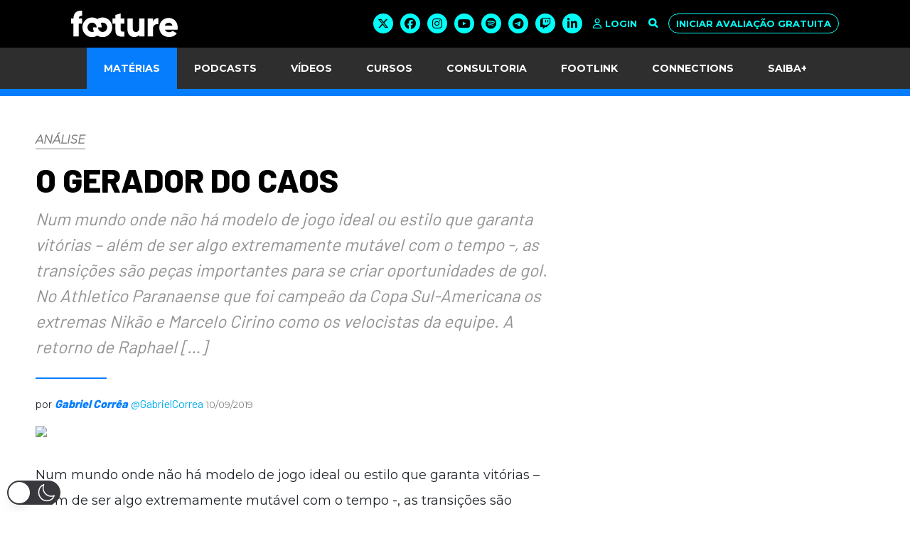

--- FILE ---
content_type: text/html; charset=utf-8
request_url: https://www.google.com/recaptcha/api2/anchor?ar=1&k=6LfwXr8UAAAAANLQ1bq3GD8KFyKYzZkt6QfhFVqR&co=aHR0cHM6Ly9mb290dXJlLmNvbS5icjo0NDM.&hl=en&v=PoyoqOPhxBO7pBk68S4YbpHZ&size=invisible&anchor-ms=20000&execute-ms=30000&cb=s2v2orrp4no1
body_size: 48793
content:
<!DOCTYPE HTML><html dir="ltr" lang="en"><head><meta http-equiv="Content-Type" content="text/html; charset=UTF-8">
<meta http-equiv="X-UA-Compatible" content="IE=edge">
<title>reCAPTCHA</title>
<style type="text/css">
/* cyrillic-ext */
@font-face {
  font-family: 'Roboto';
  font-style: normal;
  font-weight: 400;
  font-stretch: 100%;
  src: url(//fonts.gstatic.com/s/roboto/v48/KFO7CnqEu92Fr1ME7kSn66aGLdTylUAMa3GUBHMdazTgWw.woff2) format('woff2');
  unicode-range: U+0460-052F, U+1C80-1C8A, U+20B4, U+2DE0-2DFF, U+A640-A69F, U+FE2E-FE2F;
}
/* cyrillic */
@font-face {
  font-family: 'Roboto';
  font-style: normal;
  font-weight: 400;
  font-stretch: 100%;
  src: url(//fonts.gstatic.com/s/roboto/v48/KFO7CnqEu92Fr1ME7kSn66aGLdTylUAMa3iUBHMdazTgWw.woff2) format('woff2');
  unicode-range: U+0301, U+0400-045F, U+0490-0491, U+04B0-04B1, U+2116;
}
/* greek-ext */
@font-face {
  font-family: 'Roboto';
  font-style: normal;
  font-weight: 400;
  font-stretch: 100%;
  src: url(//fonts.gstatic.com/s/roboto/v48/KFO7CnqEu92Fr1ME7kSn66aGLdTylUAMa3CUBHMdazTgWw.woff2) format('woff2');
  unicode-range: U+1F00-1FFF;
}
/* greek */
@font-face {
  font-family: 'Roboto';
  font-style: normal;
  font-weight: 400;
  font-stretch: 100%;
  src: url(//fonts.gstatic.com/s/roboto/v48/KFO7CnqEu92Fr1ME7kSn66aGLdTylUAMa3-UBHMdazTgWw.woff2) format('woff2');
  unicode-range: U+0370-0377, U+037A-037F, U+0384-038A, U+038C, U+038E-03A1, U+03A3-03FF;
}
/* math */
@font-face {
  font-family: 'Roboto';
  font-style: normal;
  font-weight: 400;
  font-stretch: 100%;
  src: url(//fonts.gstatic.com/s/roboto/v48/KFO7CnqEu92Fr1ME7kSn66aGLdTylUAMawCUBHMdazTgWw.woff2) format('woff2');
  unicode-range: U+0302-0303, U+0305, U+0307-0308, U+0310, U+0312, U+0315, U+031A, U+0326-0327, U+032C, U+032F-0330, U+0332-0333, U+0338, U+033A, U+0346, U+034D, U+0391-03A1, U+03A3-03A9, U+03B1-03C9, U+03D1, U+03D5-03D6, U+03F0-03F1, U+03F4-03F5, U+2016-2017, U+2034-2038, U+203C, U+2040, U+2043, U+2047, U+2050, U+2057, U+205F, U+2070-2071, U+2074-208E, U+2090-209C, U+20D0-20DC, U+20E1, U+20E5-20EF, U+2100-2112, U+2114-2115, U+2117-2121, U+2123-214F, U+2190, U+2192, U+2194-21AE, U+21B0-21E5, U+21F1-21F2, U+21F4-2211, U+2213-2214, U+2216-22FF, U+2308-230B, U+2310, U+2319, U+231C-2321, U+2336-237A, U+237C, U+2395, U+239B-23B7, U+23D0, U+23DC-23E1, U+2474-2475, U+25AF, U+25B3, U+25B7, U+25BD, U+25C1, U+25CA, U+25CC, U+25FB, U+266D-266F, U+27C0-27FF, U+2900-2AFF, U+2B0E-2B11, U+2B30-2B4C, U+2BFE, U+3030, U+FF5B, U+FF5D, U+1D400-1D7FF, U+1EE00-1EEFF;
}
/* symbols */
@font-face {
  font-family: 'Roboto';
  font-style: normal;
  font-weight: 400;
  font-stretch: 100%;
  src: url(//fonts.gstatic.com/s/roboto/v48/KFO7CnqEu92Fr1ME7kSn66aGLdTylUAMaxKUBHMdazTgWw.woff2) format('woff2');
  unicode-range: U+0001-000C, U+000E-001F, U+007F-009F, U+20DD-20E0, U+20E2-20E4, U+2150-218F, U+2190, U+2192, U+2194-2199, U+21AF, U+21E6-21F0, U+21F3, U+2218-2219, U+2299, U+22C4-22C6, U+2300-243F, U+2440-244A, U+2460-24FF, U+25A0-27BF, U+2800-28FF, U+2921-2922, U+2981, U+29BF, U+29EB, U+2B00-2BFF, U+4DC0-4DFF, U+FFF9-FFFB, U+10140-1018E, U+10190-1019C, U+101A0, U+101D0-101FD, U+102E0-102FB, U+10E60-10E7E, U+1D2C0-1D2D3, U+1D2E0-1D37F, U+1F000-1F0FF, U+1F100-1F1AD, U+1F1E6-1F1FF, U+1F30D-1F30F, U+1F315, U+1F31C, U+1F31E, U+1F320-1F32C, U+1F336, U+1F378, U+1F37D, U+1F382, U+1F393-1F39F, U+1F3A7-1F3A8, U+1F3AC-1F3AF, U+1F3C2, U+1F3C4-1F3C6, U+1F3CA-1F3CE, U+1F3D4-1F3E0, U+1F3ED, U+1F3F1-1F3F3, U+1F3F5-1F3F7, U+1F408, U+1F415, U+1F41F, U+1F426, U+1F43F, U+1F441-1F442, U+1F444, U+1F446-1F449, U+1F44C-1F44E, U+1F453, U+1F46A, U+1F47D, U+1F4A3, U+1F4B0, U+1F4B3, U+1F4B9, U+1F4BB, U+1F4BF, U+1F4C8-1F4CB, U+1F4D6, U+1F4DA, U+1F4DF, U+1F4E3-1F4E6, U+1F4EA-1F4ED, U+1F4F7, U+1F4F9-1F4FB, U+1F4FD-1F4FE, U+1F503, U+1F507-1F50B, U+1F50D, U+1F512-1F513, U+1F53E-1F54A, U+1F54F-1F5FA, U+1F610, U+1F650-1F67F, U+1F687, U+1F68D, U+1F691, U+1F694, U+1F698, U+1F6AD, U+1F6B2, U+1F6B9-1F6BA, U+1F6BC, U+1F6C6-1F6CF, U+1F6D3-1F6D7, U+1F6E0-1F6EA, U+1F6F0-1F6F3, U+1F6F7-1F6FC, U+1F700-1F7FF, U+1F800-1F80B, U+1F810-1F847, U+1F850-1F859, U+1F860-1F887, U+1F890-1F8AD, U+1F8B0-1F8BB, U+1F8C0-1F8C1, U+1F900-1F90B, U+1F93B, U+1F946, U+1F984, U+1F996, U+1F9E9, U+1FA00-1FA6F, U+1FA70-1FA7C, U+1FA80-1FA89, U+1FA8F-1FAC6, U+1FACE-1FADC, U+1FADF-1FAE9, U+1FAF0-1FAF8, U+1FB00-1FBFF;
}
/* vietnamese */
@font-face {
  font-family: 'Roboto';
  font-style: normal;
  font-weight: 400;
  font-stretch: 100%;
  src: url(//fonts.gstatic.com/s/roboto/v48/KFO7CnqEu92Fr1ME7kSn66aGLdTylUAMa3OUBHMdazTgWw.woff2) format('woff2');
  unicode-range: U+0102-0103, U+0110-0111, U+0128-0129, U+0168-0169, U+01A0-01A1, U+01AF-01B0, U+0300-0301, U+0303-0304, U+0308-0309, U+0323, U+0329, U+1EA0-1EF9, U+20AB;
}
/* latin-ext */
@font-face {
  font-family: 'Roboto';
  font-style: normal;
  font-weight: 400;
  font-stretch: 100%;
  src: url(//fonts.gstatic.com/s/roboto/v48/KFO7CnqEu92Fr1ME7kSn66aGLdTylUAMa3KUBHMdazTgWw.woff2) format('woff2');
  unicode-range: U+0100-02BA, U+02BD-02C5, U+02C7-02CC, U+02CE-02D7, U+02DD-02FF, U+0304, U+0308, U+0329, U+1D00-1DBF, U+1E00-1E9F, U+1EF2-1EFF, U+2020, U+20A0-20AB, U+20AD-20C0, U+2113, U+2C60-2C7F, U+A720-A7FF;
}
/* latin */
@font-face {
  font-family: 'Roboto';
  font-style: normal;
  font-weight: 400;
  font-stretch: 100%;
  src: url(//fonts.gstatic.com/s/roboto/v48/KFO7CnqEu92Fr1ME7kSn66aGLdTylUAMa3yUBHMdazQ.woff2) format('woff2');
  unicode-range: U+0000-00FF, U+0131, U+0152-0153, U+02BB-02BC, U+02C6, U+02DA, U+02DC, U+0304, U+0308, U+0329, U+2000-206F, U+20AC, U+2122, U+2191, U+2193, U+2212, U+2215, U+FEFF, U+FFFD;
}
/* cyrillic-ext */
@font-face {
  font-family: 'Roboto';
  font-style: normal;
  font-weight: 500;
  font-stretch: 100%;
  src: url(//fonts.gstatic.com/s/roboto/v48/KFO7CnqEu92Fr1ME7kSn66aGLdTylUAMa3GUBHMdazTgWw.woff2) format('woff2');
  unicode-range: U+0460-052F, U+1C80-1C8A, U+20B4, U+2DE0-2DFF, U+A640-A69F, U+FE2E-FE2F;
}
/* cyrillic */
@font-face {
  font-family: 'Roboto';
  font-style: normal;
  font-weight: 500;
  font-stretch: 100%;
  src: url(//fonts.gstatic.com/s/roboto/v48/KFO7CnqEu92Fr1ME7kSn66aGLdTylUAMa3iUBHMdazTgWw.woff2) format('woff2');
  unicode-range: U+0301, U+0400-045F, U+0490-0491, U+04B0-04B1, U+2116;
}
/* greek-ext */
@font-face {
  font-family: 'Roboto';
  font-style: normal;
  font-weight: 500;
  font-stretch: 100%;
  src: url(//fonts.gstatic.com/s/roboto/v48/KFO7CnqEu92Fr1ME7kSn66aGLdTylUAMa3CUBHMdazTgWw.woff2) format('woff2');
  unicode-range: U+1F00-1FFF;
}
/* greek */
@font-face {
  font-family: 'Roboto';
  font-style: normal;
  font-weight: 500;
  font-stretch: 100%;
  src: url(//fonts.gstatic.com/s/roboto/v48/KFO7CnqEu92Fr1ME7kSn66aGLdTylUAMa3-UBHMdazTgWw.woff2) format('woff2');
  unicode-range: U+0370-0377, U+037A-037F, U+0384-038A, U+038C, U+038E-03A1, U+03A3-03FF;
}
/* math */
@font-face {
  font-family: 'Roboto';
  font-style: normal;
  font-weight: 500;
  font-stretch: 100%;
  src: url(//fonts.gstatic.com/s/roboto/v48/KFO7CnqEu92Fr1ME7kSn66aGLdTylUAMawCUBHMdazTgWw.woff2) format('woff2');
  unicode-range: U+0302-0303, U+0305, U+0307-0308, U+0310, U+0312, U+0315, U+031A, U+0326-0327, U+032C, U+032F-0330, U+0332-0333, U+0338, U+033A, U+0346, U+034D, U+0391-03A1, U+03A3-03A9, U+03B1-03C9, U+03D1, U+03D5-03D6, U+03F0-03F1, U+03F4-03F5, U+2016-2017, U+2034-2038, U+203C, U+2040, U+2043, U+2047, U+2050, U+2057, U+205F, U+2070-2071, U+2074-208E, U+2090-209C, U+20D0-20DC, U+20E1, U+20E5-20EF, U+2100-2112, U+2114-2115, U+2117-2121, U+2123-214F, U+2190, U+2192, U+2194-21AE, U+21B0-21E5, U+21F1-21F2, U+21F4-2211, U+2213-2214, U+2216-22FF, U+2308-230B, U+2310, U+2319, U+231C-2321, U+2336-237A, U+237C, U+2395, U+239B-23B7, U+23D0, U+23DC-23E1, U+2474-2475, U+25AF, U+25B3, U+25B7, U+25BD, U+25C1, U+25CA, U+25CC, U+25FB, U+266D-266F, U+27C0-27FF, U+2900-2AFF, U+2B0E-2B11, U+2B30-2B4C, U+2BFE, U+3030, U+FF5B, U+FF5D, U+1D400-1D7FF, U+1EE00-1EEFF;
}
/* symbols */
@font-face {
  font-family: 'Roboto';
  font-style: normal;
  font-weight: 500;
  font-stretch: 100%;
  src: url(//fonts.gstatic.com/s/roboto/v48/KFO7CnqEu92Fr1ME7kSn66aGLdTylUAMaxKUBHMdazTgWw.woff2) format('woff2');
  unicode-range: U+0001-000C, U+000E-001F, U+007F-009F, U+20DD-20E0, U+20E2-20E4, U+2150-218F, U+2190, U+2192, U+2194-2199, U+21AF, U+21E6-21F0, U+21F3, U+2218-2219, U+2299, U+22C4-22C6, U+2300-243F, U+2440-244A, U+2460-24FF, U+25A0-27BF, U+2800-28FF, U+2921-2922, U+2981, U+29BF, U+29EB, U+2B00-2BFF, U+4DC0-4DFF, U+FFF9-FFFB, U+10140-1018E, U+10190-1019C, U+101A0, U+101D0-101FD, U+102E0-102FB, U+10E60-10E7E, U+1D2C0-1D2D3, U+1D2E0-1D37F, U+1F000-1F0FF, U+1F100-1F1AD, U+1F1E6-1F1FF, U+1F30D-1F30F, U+1F315, U+1F31C, U+1F31E, U+1F320-1F32C, U+1F336, U+1F378, U+1F37D, U+1F382, U+1F393-1F39F, U+1F3A7-1F3A8, U+1F3AC-1F3AF, U+1F3C2, U+1F3C4-1F3C6, U+1F3CA-1F3CE, U+1F3D4-1F3E0, U+1F3ED, U+1F3F1-1F3F3, U+1F3F5-1F3F7, U+1F408, U+1F415, U+1F41F, U+1F426, U+1F43F, U+1F441-1F442, U+1F444, U+1F446-1F449, U+1F44C-1F44E, U+1F453, U+1F46A, U+1F47D, U+1F4A3, U+1F4B0, U+1F4B3, U+1F4B9, U+1F4BB, U+1F4BF, U+1F4C8-1F4CB, U+1F4D6, U+1F4DA, U+1F4DF, U+1F4E3-1F4E6, U+1F4EA-1F4ED, U+1F4F7, U+1F4F9-1F4FB, U+1F4FD-1F4FE, U+1F503, U+1F507-1F50B, U+1F50D, U+1F512-1F513, U+1F53E-1F54A, U+1F54F-1F5FA, U+1F610, U+1F650-1F67F, U+1F687, U+1F68D, U+1F691, U+1F694, U+1F698, U+1F6AD, U+1F6B2, U+1F6B9-1F6BA, U+1F6BC, U+1F6C6-1F6CF, U+1F6D3-1F6D7, U+1F6E0-1F6EA, U+1F6F0-1F6F3, U+1F6F7-1F6FC, U+1F700-1F7FF, U+1F800-1F80B, U+1F810-1F847, U+1F850-1F859, U+1F860-1F887, U+1F890-1F8AD, U+1F8B0-1F8BB, U+1F8C0-1F8C1, U+1F900-1F90B, U+1F93B, U+1F946, U+1F984, U+1F996, U+1F9E9, U+1FA00-1FA6F, U+1FA70-1FA7C, U+1FA80-1FA89, U+1FA8F-1FAC6, U+1FACE-1FADC, U+1FADF-1FAE9, U+1FAF0-1FAF8, U+1FB00-1FBFF;
}
/* vietnamese */
@font-face {
  font-family: 'Roboto';
  font-style: normal;
  font-weight: 500;
  font-stretch: 100%;
  src: url(//fonts.gstatic.com/s/roboto/v48/KFO7CnqEu92Fr1ME7kSn66aGLdTylUAMa3OUBHMdazTgWw.woff2) format('woff2');
  unicode-range: U+0102-0103, U+0110-0111, U+0128-0129, U+0168-0169, U+01A0-01A1, U+01AF-01B0, U+0300-0301, U+0303-0304, U+0308-0309, U+0323, U+0329, U+1EA0-1EF9, U+20AB;
}
/* latin-ext */
@font-face {
  font-family: 'Roboto';
  font-style: normal;
  font-weight: 500;
  font-stretch: 100%;
  src: url(//fonts.gstatic.com/s/roboto/v48/KFO7CnqEu92Fr1ME7kSn66aGLdTylUAMa3KUBHMdazTgWw.woff2) format('woff2');
  unicode-range: U+0100-02BA, U+02BD-02C5, U+02C7-02CC, U+02CE-02D7, U+02DD-02FF, U+0304, U+0308, U+0329, U+1D00-1DBF, U+1E00-1E9F, U+1EF2-1EFF, U+2020, U+20A0-20AB, U+20AD-20C0, U+2113, U+2C60-2C7F, U+A720-A7FF;
}
/* latin */
@font-face {
  font-family: 'Roboto';
  font-style: normal;
  font-weight: 500;
  font-stretch: 100%;
  src: url(//fonts.gstatic.com/s/roboto/v48/KFO7CnqEu92Fr1ME7kSn66aGLdTylUAMa3yUBHMdazQ.woff2) format('woff2');
  unicode-range: U+0000-00FF, U+0131, U+0152-0153, U+02BB-02BC, U+02C6, U+02DA, U+02DC, U+0304, U+0308, U+0329, U+2000-206F, U+20AC, U+2122, U+2191, U+2193, U+2212, U+2215, U+FEFF, U+FFFD;
}
/* cyrillic-ext */
@font-face {
  font-family: 'Roboto';
  font-style: normal;
  font-weight: 900;
  font-stretch: 100%;
  src: url(//fonts.gstatic.com/s/roboto/v48/KFO7CnqEu92Fr1ME7kSn66aGLdTylUAMa3GUBHMdazTgWw.woff2) format('woff2');
  unicode-range: U+0460-052F, U+1C80-1C8A, U+20B4, U+2DE0-2DFF, U+A640-A69F, U+FE2E-FE2F;
}
/* cyrillic */
@font-face {
  font-family: 'Roboto';
  font-style: normal;
  font-weight: 900;
  font-stretch: 100%;
  src: url(//fonts.gstatic.com/s/roboto/v48/KFO7CnqEu92Fr1ME7kSn66aGLdTylUAMa3iUBHMdazTgWw.woff2) format('woff2');
  unicode-range: U+0301, U+0400-045F, U+0490-0491, U+04B0-04B1, U+2116;
}
/* greek-ext */
@font-face {
  font-family: 'Roboto';
  font-style: normal;
  font-weight: 900;
  font-stretch: 100%;
  src: url(//fonts.gstatic.com/s/roboto/v48/KFO7CnqEu92Fr1ME7kSn66aGLdTylUAMa3CUBHMdazTgWw.woff2) format('woff2');
  unicode-range: U+1F00-1FFF;
}
/* greek */
@font-face {
  font-family: 'Roboto';
  font-style: normal;
  font-weight: 900;
  font-stretch: 100%;
  src: url(//fonts.gstatic.com/s/roboto/v48/KFO7CnqEu92Fr1ME7kSn66aGLdTylUAMa3-UBHMdazTgWw.woff2) format('woff2');
  unicode-range: U+0370-0377, U+037A-037F, U+0384-038A, U+038C, U+038E-03A1, U+03A3-03FF;
}
/* math */
@font-face {
  font-family: 'Roboto';
  font-style: normal;
  font-weight: 900;
  font-stretch: 100%;
  src: url(//fonts.gstatic.com/s/roboto/v48/KFO7CnqEu92Fr1ME7kSn66aGLdTylUAMawCUBHMdazTgWw.woff2) format('woff2');
  unicode-range: U+0302-0303, U+0305, U+0307-0308, U+0310, U+0312, U+0315, U+031A, U+0326-0327, U+032C, U+032F-0330, U+0332-0333, U+0338, U+033A, U+0346, U+034D, U+0391-03A1, U+03A3-03A9, U+03B1-03C9, U+03D1, U+03D5-03D6, U+03F0-03F1, U+03F4-03F5, U+2016-2017, U+2034-2038, U+203C, U+2040, U+2043, U+2047, U+2050, U+2057, U+205F, U+2070-2071, U+2074-208E, U+2090-209C, U+20D0-20DC, U+20E1, U+20E5-20EF, U+2100-2112, U+2114-2115, U+2117-2121, U+2123-214F, U+2190, U+2192, U+2194-21AE, U+21B0-21E5, U+21F1-21F2, U+21F4-2211, U+2213-2214, U+2216-22FF, U+2308-230B, U+2310, U+2319, U+231C-2321, U+2336-237A, U+237C, U+2395, U+239B-23B7, U+23D0, U+23DC-23E1, U+2474-2475, U+25AF, U+25B3, U+25B7, U+25BD, U+25C1, U+25CA, U+25CC, U+25FB, U+266D-266F, U+27C0-27FF, U+2900-2AFF, U+2B0E-2B11, U+2B30-2B4C, U+2BFE, U+3030, U+FF5B, U+FF5D, U+1D400-1D7FF, U+1EE00-1EEFF;
}
/* symbols */
@font-face {
  font-family: 'Roboto';
  font-style: normal;
  font-weight: 900;
  font-stretch: 100%;
  src: url(//fonts.gstatic.com/s/roboto/v48/KFO7CnqEu92Fr1ME7kSn66aGLdTylUAMaxKUBHMdazTgWw.woff2) format('woff2');
  unicode-range: U+0001-000C, U+000E-001F, U+007F-009F, U+20DD-20E0, U+20E2-20E4, U+2150-218F, U+2190, U+2192, U+2194-2199, U+21AF, U+21E6-21F0, U+21F3, U+2218-2219, U+2299, U+22C4-22C6, U+2300-243F, U+2440-244A, U+2460-24FF, U+25A0-27BF, U+2800-28FF, U+2921-2922, U+2981, U+29BF, U+29EB, U+2B00-2BFF, U+4DC0-4DFF, U+FFF9-FFFB, U+10140-1018E, U+10190-1019C, U+101A0, U+101D0-101FD, U+102E0-102FB, U+10E60-10E7E, U+1D2C0-1D2D3, U+1D2E0-1D37F, U+1F000-1F0FF, U+1F100-1F1AD, U+1F1E6-1F1FF, U+1F30D-1F30F, U+1F315, U+1F31C, U+1F31E, U+1F320-1F32C, U+1F336, U+1F378, U+1F37D, U+1F382, U+1F393-1F39F, U+1F3A7-1F3A8, U+1F3AC-1F3AF, U+1F3C2, U+1F3C4-1F3C6, U+1F3CA-1F3CE, U+1F3D4-1F3E0, U+1F3ED, U+1F3F1-1F3F3, U+1F3F5-1F3F7, U+1F408, U+1F415, U+1F41F, U+1F426, U+1F43F, U+1F441-1F442, U+1F444, U+1F446-1F449, U+1F44C-1F44E, U+1F453, U+1F46A, U+1F47D, U+1F4A3, U+1F4B0, U+1F4B3, U+1F4B9, U+1F4BB, U+1F4BF, U+1F4C8-1F4CB, U+1F4D6, U+1F4DA, U+1F4DF, U+1F4E3-1F4E6, U+1F4EA-1F4ED, U+1F4F7, U+1F4F9-1F4FB, U+1F4FD-1F4FE, U+1F503, U+1F507-1F50B, U+1F50D, U+1F512-1F513, U+1F53E-1F54A, U+1F54F-1F5FA, U+1F610, U+1F650-1F67F, U+1F687, U+1F68D, U+1F691, U+1F694, U+1F698, U+1F6AD, U+1F6B2, U+1F6B9-1F6BA, U+1F6BC, U+1F6C6-1F6CF, U+1F6D3-1F6D7, U+1F6E0-1F6EA, U+1F6F0-1F6F3, U+1F6F7-1F6FC, U+1F700-1F7FF, U+1F800-1F80B, U+1F810-1F847, U+1F850-1F859, U+1F860-1F887, U+1F890-1F8AD, U+1F8B0-1F8BB, U+1F8C0-1F8C1, U+1F900-1F90B, U+1F93B, U+1F946, U+1F984, U+1F996, U+1F9E9, U+1FA00-1FA6F, U+1FA70-1FA7C, U+1FA80-1FA89, U+1FA8F-1FAC6, U+1FACE-1FADC, U+1FADF-1FAE9, U+1FAF0-1FAF8, U+1FB00-1FBFF;
}
/* vietnamese */
@font-face {
  font-family: 'Roboto';
  font-style: normal;
  font-weight: 900;
  font-stretch: 100%;
  src: url(//fonts.gstatic.com/s/roboto/v48/KFO7CnqEu92Fr1ME7kSn66aGLdTylUAMa3OUBHMdazTgWw.woff2) format('woff2');
  unicode-range: U+0102-0103, U+0110-0111, U+0128-0129, U+0168-0169, U+01A0-01A1, U+01AF-01B0, U+0300-0301, U+0303-0304, U+0308-0309, U+0323, U+0329, U+1EA0-1EF9, U+20AB;
}
/* latin-ext */
@font-face {
  font-family: 'Roboto';
  font-style: normal;
  font-weight: 900;
  font-stretch: 100%;
  src: url(//fonts.gstatic.com/s/roboto/v48/KFO7CnqEu92Fr1ME7kSn66aGLdTylUAMa3KUBHMdazTgWw.woff2) format('woff2');
  unicode-range: U+0100-02BA, U+02BD-02C5, U+02C7-02CC, U+02CE-02D7, U+02DD-02FF, U+0304, U+0308, U+0329, U+1D00-1DBF, U+1E00-1E9F, U+1EF2-1EFF, U+2020, U+20A0-20AB, U+20AD-20C0, U+2113, U+2C60-2C7F, U+A720-A7FF;
}
/* latin */
@font-face {
  font-family: 'Roboto';
  font-style: normal;
  font-weight: 900;
  font-stretch: 100%;
  src: url(//fonts.gstatic.com/s/roboto/v48/KFO7CnqEu92Fr1ME7kSn66aGLdTylUAMa3yUBHMdazQ.woff2) format('woff2');
  unicode-range: U+0000-00FF, U+0131, U+0152-0153, U+02BB-02BC, U+02C6, U+02DA, U+02DC, U+0304, U+0308, U+0329, U+2000-206F, U+20AC, U+2122, U+2191, U+2193, U+2212, U+2215, U+FEFF, U+FFFD;
}

</style>
<link rel="stylesheet" type="text/css" href="https://www.gstatic.com/recaptcha/releases/PoyoqOPhxBO7pBk68S4YbpHZ/styles__ltr.css">
<script nonce="bavst-ZPdbHbccfcSLebHA" type="text/javascript">window['__recaptcha_api'] = 'https://www.google.com/recaptcha/api2/';</script>
<script type="text/javascript" src="https://www.gstatic.com/recaptcha/releases/PoyoqOPhxBO7pBk68S4YbpHZ/recaptcha__en.js" nonce="bavst-ZPdbHbccfcSLebHA">
      
    </script></head>
<body><div id="rc-anchor-alert" class="rc-anchor-alert"></div>
<input type="hidden" id="recaptcha-token" value="[base64]">
<script type="text/javascript" nonce="bavst-ZPdbHbccfcSLebHA">
      recaptcha.anchor.Main.init("[\x22ainput\x22,[\x22bgdata\x22,\x22\x22,\[base64]/[base64]/[base64]/[base64]/[base64]/UltsKytdPUU6KEU8MjA0OD9SW2wrK109RT4+NnwxOTI6KChFJjY0NTEyKT09NTUyOTYmJk0rMTxjLmxlbmd0aCYmKGMuY2hhckNvZGVBdChNKzEpJjY0NTEyKT09NTYzMjA/[base64]/[base64]/[base64]/[base64]/[base64]/[base64]/[base64]\x22,\[base64]\x22,\x22w4cew71sw41tw4w4w5nDtcOOTcK5fsKzwozCv8OnwpR/WcOaDgzCsMK4w4rCucKqwq8MNVnCukbCusObND0Pw6LDvMKWHy7CqEzDpwtbw5TCq8OfXAhAbkEtwogBw7bCtDYjw7pGeMOqwrAmw58cw6PCqQJ1w4x+wqPDuGNVEsKFDcOBE27Dm3xXc8Ohwqd3wqHCvilfwpN+wqY4UsKdw5FEwoLDrcKbwq0eUVTCtW/CqcOvZ0fCiMOjElnCq8KfwrQmVXAtGixRw7s3dcKUEFdcDnolOsONJcKRw7kBYQPDqnQWw7IzwoxRw6PCtnHCscOUT0UwOcK6C1VcO1bDsl9HNcKcw6cEfcK8XXPClz8TBBHDg8Odw5zDnsKcw4/[base64]/DnsKSw7bCphJ7woDCpg0WG8KJGsKVWcKqw61owqwvw6VFVFfClsOGE33CqsK4MF1Qw5bDkjw+QjTCiMOjw6QdwroLOxR/UcOKwqjDmGnDqsOcZsK3YsKGC8O2SG7CrMOQw6XDqSIZw4bDv8KJwrrDtyxTwpfCscK/wrRpw5x7w63DgG0EK3/[base64]/w6fDmQ7CoMKmf8KNwovDncOIw5YMGjNNw61nFMKjwqrCrmXCqcKUw6MdwpHCnsK6w7bCjTlKwrbDmDxJH8OXKQhFwr3Dl8Otw6bDhSlTcsOyO8OZw4hlTsONPXRawoUpZ8Ofw5Rew7YBw7vCmXohw73DocK2w47CkcOXAl8gNcO/GxnDlW3DhAlPwpDCo8KnwpbDniDDhMKbHR3DisKmwo/CqsO6UAvClFHCp2kFwqvDg8OnecKidcK+w6xgwrzDg8Orwowmw5nCp8Kqw5LCpxDDh1JaaMO5wqsBJnrCpcK5w6XCgcOGwojCgXvCgcORw4LCjFDDqcK2w5zDvcKyw7ZGITN/HcOtwoQxwrlWDMK1IBs4ZcKZM3LCgsK8CsK3w6TCtwnCgyteaGtBwpXDkn4jBX/CpMKKGwnDtcKaw7RaNVfClGfDrcOEw70ww5nDgcOoTDzDg8O7w5cvSsKrwqfDj8KYZTcTYELDqG0iwrl8GsKSOMOFwrEowqEtw4XCgMOvV8Osw5U2wr7CpcOpwq4Ww5vCuUbDnMO0JlxfwoTCrWMQDcO5asKUwqbChsOMw5PDjkXChMOOQWo0w6/Dv1fCoj/DkFTDjcKKwpcHwqHCt8OMwqVxSjhXNMOgUkYqwp/CnRxBXS1JcMOCYcOcwrrDkAJqwpfDnxNkw7TCh8OGw591woLCqEbCrlzCksKNbMKkJcOhw4R/w7hqwrbCmcOBRXVHTBfCk8Kqw6Vaw73CgiRtwqNkKMKewpHDr8KwMsKDw7PDtcKvw4U5w5d3C2c/wq0iCCfCpXnDscOEPn3CoFPDlTZgPsOfwoXCpHsawozCk8OjKlJww7HCtMOOYcKoEALDiUfCvAoRwq9xRDPCjMOvw4BJeg7DpQfDuMOLOF7Di8KQNwJdUcK0KAVHwrfDlMKHfGYJw5B6TSc2wr04AEjDusKiwqAQFcOKw5/CqcO4PRPCksOMw5vDrhnDnMOFw5gnw78LIGrCtMOrfMOAeyfDssKiDUDDicOmw4VdRBA5w6o6HlZ3c8K4woB/wpvCgMO9w7p3SATCsGAcwqBcw5cUw6UCw7wLw6fCnMOyw7gmIMKJMw7DpMK2woZAw5bDnyLDgsK7wqR5LXUXw6/DosK7w4IWOzBJw7zCuXnCp8O1c8KKw7jCjVJVwpY/w60cwr7Cl8KBw7tfNkPDiy3CsiDCm8KXT8KfwoYew5PDqsOUJR3ClmLChzLCslDCpcOuRMOwKcKMT2/Cv8Kow6HCr8KKcsOxw7rCpsK6f8KJQcKOL8O3wphbVMOtQcOGw5DCm8KzwoIcwpMYwokuw5U3w6LDqsKsw7LCs8K4aw8MFi5iYGh0wq07w4/Dn8OFw47CrkDChsOYahobwp5nPWEdw6loTnDDvjvChzESwrlew40mwrJYw6c9worDvwdcccObw5PDnQpJwpDCoEfDucK4ecKXw7XDgsK/wrrDuMO9w4PDgA/CrG5zw5jCiW1dN8Ofw60NwqTChTjClMKEVcKqwqvDoMOFDsKEwqBVPyXDqcOSNQ13An9OOXFdEHfDg8OHdlUJw49QwpszEiFlwoTDjMOPYVpWR8KpP2hoVwURdcOKaMO2I8KsPMKXwpApw7Njwow9wqsZw7JkXz4YM0JSwoU/RxrDm8Kxw6VOwpTCjUjDmQHCh8OYw5fCih7CgsOATcK4w4gFwpLCtEQkLSUxH8K4HD0vO8OyPcKRayjChBXDrMKPNDxdwqAow59nwqfDm8OCXFIFZcKnw4/CoxjDkwvCrsOcwrLCtURxVgARwpNRwqDChGrDq2vChAxCwozCpEnDtlTDmlPDq8O5w5YAw6FbPU3DrMKzw4g3w5AgNsKLwrLDpcOgwpzDpylJw4fClcKlOMOkwpzDucOhw5xuw7vCssK0w6M8wqvCjMO4w7pBw7nCtGIwwpPCl8KMw7Few50Uw5cJLMO2fR/DkW/[base64]/w405w7ZsNMOuwoDDgsKLB8OVwqvDu0fDpADDn8OFwpPDjyozNlFRwoDDjwXDlsKwF2XChHlIw7bDky3Cjgwuw655wp3DksO+wr9ywq7CshTCuMOVwqA8HRkbw6odMMK9wq/[base64]/V8OhOsKLwoDDm2YuC8Kyc8KFfl7CnlnCs3/DrVkqTXLCri8bw6nDlXvChFMEecK7w5vDssKBw5vCgB5DLMKAHHI5w6Rdw7nDuSbCmMKFwoI9w7/DmcOLecKiEcKmTMOne8OMwq9XXMOPLzQlIcKjwrTChcO9w6vDvMODw7/[base64]/CsOQwrIkUsKMZMK/w5zCpmIsKTrDsyfDrV7CgsOiw6fDqsOuw4pkw5QhJgHDqijDpUzDhQrCqsOxw6ZyD8Ktwo5gZMOQJcOuCsKCw7rCvMKkwpxswqxSw57DmjYxw7oAwp7DiB5HecOpQcO6w7PDj8OkVxc6wo/[base64]/Cj3xmw505VMOmw6QAJMK9Fm9Vw5wYQMORTks3w74xw45VwoFnTgdZDjjDp8OAXAXDlyosw6PClcKqw6/DtR/DvWbCmMOmw4Anw4HDiVZrB8O5w4whw5jCpUzDkR7DrcOJw6rChDbCosOkwp/DukrDo8O/w6DCqsKMw6fDl3wiQsONw6kFw7jDpsOBd3fCssOhfVLDmg/DlTIGwpTDikPDq2DCq8ONC0PCoMOEwoI1esOPHDIcLCnDlHoewpl3EjTDqETDncOIw60fwpJYw51aH8Oawq9oMsK6wpMNdCQqw5fDkMOpesOLQBECwqV3bMK+wqljHxJlw5fDnsOPw7U/VXzCocOYF8KBwqbClcKJwqTDjT7Cr8KLJSrDrUrCu2DDhR13KcKvwpDCvDHCpiQ0QBDDgDs5w5PDucKNHEAfw69IwpAqwpLDp8OKw7spwowtwrHDosKmP8OufcKXI8O2wpTDusKuw78eZsO2e0piw53Dr8KmUUdiJSRhQWB7w7/ChnlqByMmaX3CmxbDvwPCqVk0wq/DhR8Tw4vCgwvCuMODw54+KVdgQsKoP1/[base64]/[base64]/CicOhE8OEEcOYDsKoXMKdC2VcSg5fYWrDoMOMw67Cr3FywpFmwqPDlMO0XsKTwovCpQsPwp9/DCDCmBPCmx1uw7V5Hj7DvXEcwqNjwqAMNsKsf1h0wrMrIsOcL19jw5Q0w7DCjGJQw7kWw5Zvw5/CkglOJihGA8KQS8KICMKRfEoNRsOswpHCucO7w5AfM8K5MsK9w5rDvMOmCMOiw5TDnV1mAMKge0EaeMOwwq5aamjDvMKAwqxwdXFpwolodsO5wqpAZsO6wovDmVcAOlE8w7YdwqpPMnUiBcOtVMKceSPDr8OOw5LCtGxEXcK1dHw8wq/[base64]/w5Y5wpQGdMK0wpoqYl4Rw7vCm3UBR8ODBm/ChEcow7Q/KTDDr8OwQsOqw6DCnHcXw6rCocKNUSbDmk8Bwrs3RsKYVMOURjs1CMKpwoHCo8ORPyFqYRQ3wqjCuzDCvXPDvMO1cyYnHcKUDMO2wotlJ8Oqw6PCvhzDlg7Cuz/Ch0V9w4FqakVXw6LCrcK1Ux/[base64]/CqsKzw5F7w7/CqMOYUsOmbMKBw4zCvSBGBFjDoy1Kwq4swoLDpsOmQi9awrzCgRVow6bCrMOrJ8OofcKdVQRvw6vDpR/Cu2LCl3deRcOpw4V2ZTU+w4IPRgfDvQUqV8OSwo7Cl0A0w5TCgirDmMOlw7LDqmrDpcKXGcOWwqjCnxvCkcOMworCiR/Ct2VDw40mwp1FY2bDucOewr7DscOhe8KBBivCi8OIOSU5w4Ykfj3CjCPCsQZOT8OCRgfDtH7CgsOXwrbCnMOFZE0cwrzDqMO8wr8Zw7sqw6zDgBDCtMKMw5Vkwo9BwrNqwpRSPsK0MWDCqMO/[base64]/[base64]/JcKcCD5rwoNOO8KEw4zCmMKlw48Qwo/Dom1ywqUBwrB/VjkEFMOZDk3Dgy3Cj8Oqw4ESw7FVwo5vUmwlKMKrcV7CisKJcsKqP31YHj7DmHgFwo3CkFgAHcKhw4Q4wrVdw4UawrVoQRpKHcOza8ONw6Z2w7lNw6zDsMOgIMKXwq8dIRo0FcKxwrtGVSkaUQ1nwq/Dh8OQCsKTOsOYCQPCiCXDpMOeKMKiDG56w57DncO2fcOewpRtPcKbfXXCt8OCw4bChE3CoxBxw7HCjcO2w5shZntEGMK8DR3CmjTCoHsyw47CkMO1w5bDlT7DlRYDOAVBasK1wpUaQ8Kcw7tbw4FIEcKtw4zDkcOpw6powpLCtV0SVT/CqMOOw7pza8Kpw4HDnMKvw5LClhcxwpdgWyshHE0mw5lqwrtCw7h+OsKHP8OmwrvDo2QDBcOXw57Ds8OTYVpww73Cu07CsmrDjgfDvcK7ehAHGcO3T8OLw6hcw7zDg1zCj8Oiw77CgsKVwo4GOUAZU8ONYDPDj8OTITosw6gawrbDrcOGw7/CusORw4LCkh9Aw4LCp8KXwrlawpnDoghlwrzDqMKgw5Fcwo0gOcKXGcOtw6TDiUEnSQVRwqvDt8KlwrfCs03DunnDpQjCrHvCmTDDo1UgwpYCQxnChcK/w53DmsK8wp8/GT/[base64]/wrNLw6VbwqLCvsOQE8OAFULDlsKww57DmSfCiUfDq8Oow7FOAcOeZQ0YRsKaDcKEAsKfbEksMsKGwp42OGDCicKafcOSw4ENwowRa0Vcw4JEwp/Ci8KwbsOWwo0Xw6jDmMKRwo/[base64]/Doy1Sw5XDpBpPN8OGwpLDtzPCggNiw47Cn30cwq/Cg8KEZMOPbMO1wpvCjVlZZCTDuSdmwrRxI13CtRYcwo/CisKiJkcvwphJwpomwr8ew5Juc8OYAcOuw7B8wr88HHPDhm59E8OnwoHDrTZOwqhvwqnCicOeXsKVP8KwWVk2w4pnwojCqcOjI8OEYDEoBMOGEBPDmWHDj2/[base64]/DhsKOwoLDr0bCjcKpw6gzwoMewqY+w5MiQVbCnsKCBsKbCsOxLMKFaMKcwpccw6dndwEjTmk4w4DDlULDjGJbwprCrcOsTB4JIyjCp8KUGFNDP8KhNwvCgsKrIi4ywpBSwqrDm8OkS1jCiyjDqsKhwqvCn8KBPhbCnnfDrG/Cg8KmCV3DkDgILg7CrwQow4jDgMOJbRbDqBIbwoDDksKkw5zDkMKiPUMTSxkIWsOcw6JxZMOEW1IiwqEhw4/DlhDDgsOzwqodY28awrBHw7kYw7TCjUbDrMOjw4QOw6onwqHDsDFGNk/[base64]/ChsK3LTjDpAjDpzTCoQLCvDPDpz3CvxjDtsOCKcOCMmbDusOKQ2ARPCVBXB/CtX4JZSZ5S8Kuw7zDj8OOVsOOTcOoGsKTYxErbCxiw5rCoMO9Gxxcw5LDoX3Ci8OhwpnDkHrCo1gTw4hvwowJEcK2wqDCgH4GworDvljDgcKGIMOiwql8GsK7CSNvMMKwwrhUwrvDgRnDh8OOw5/Dr8KawqoBw6fDh33DmMKBHcKtw6fCtsONwrzChG3Ch3hPb23CsDA0w4IQw6fDoRnDkcKnwpDDjGUHccKvw6rDksKMLsOJwqRdw7fDhsOSw5bDqMOCwq3DlsOiCQd1ZRBcw4FNeMK5C8KUClJFez9UwoLDqsORwqB2wrPDuC4LwrYWwrjCmybCiRI/w5HDjwrCpsKAdTROdhrCosK1S8O4wrM9acKqwrXCpzzCmcKwGMKdECLDlBoqwo/DqwPCmGU3a8OKwr/Crx/CucOqLMKhXnY+ccKyw6U1JnLCiWDCgUhvHcOiGcK5wrXDqAXCqsOyQh/CtiDCjl9lccOFwonDgzXCgzXDl2fDkWHCj3nDqhgxXGDCscO+X8OWwoLCm8K+fyEZwovDm8OEwrE5YhgMbsKxwrBnD8OZw5Bvw6zCisKLADwvwrvCvgEiw4rDhRttwpISwpd3dGjCp8Otw5zCrMOPeXPCvR/ClcKKOMK2wqI/X3PDpUjDoW4vG8O4w7VWUcKSKSrCllrDlj9lw60IBSXDjMO/[base64]/CpcOSw7gFY1lNw4Qbw6FeSsKpwrhSMzLDjBAiw593wpAfCXhsw53ClsKRY3fCnR/CiMK0Y8KxKcKDEjJFScO4wpHDoMKlw4hYQcKRwqp8FBJAXjnDlMOWw7RHwokdCsKcw5IGMWtSCS3DhzVvwpXCmcKcw5PCpz1ew75jfTnClMKpCXJYwpDCpsKneSdzME7CpMOOw4Q7w47CqsK5C2JFwplHS8OIVsK7WRvDqC0iw4tfw7jCucKGEsOobDNPw5zClWFtw5/DpsObwpPCo2E0YAPClsKhw4l5CGlIPcKUBwBwwppUwqwiUX3CoMO7H8OXw71sw7d4wrIhwoZCwoE5w6/[base64]/CpcKnKMOxA8K0w5HCpxnDhMKFw4p0YcOBO8KZRMOuw4/CvcONO8OkQiLDgAB/[base64]/DkcOOwr99VUbCt8KhwpcpwrhWwrvCr8K6wprDinFlXhJXw7hwO3FuWgzDqcKewo1rV0cZZBk5wpPDjxPDlz/Cg23CtSDDqMKsdg4Rwo/DgjlZw6PCu8OkCjnDp8OxbMK7wrZfbMKKw4ZzbRDDgnjDvnzDqmAEwrtzw5F4esOww6VMwrJhFkZowq/Cnh/DuncJwrhfRj/[base64]/Dj13Dr8KDZnshKiPDnsKLKcOpwoTDvMKwaiDDszXDoVsow4LCl8Otw4YzwqHDjiPDpUHDjy9qSWIaFsKQTMO/[base64]/w6Mlw4/DhhbCgRccwrArcAPDt8KteTzDpcKtFDvClcOJdsKwDxzCtMKMw6bCg0kVBsOWw7HCqyoZw5hnwqbDoksVwp8tVTtHLsK6wrlewoMyw68oUEF/w6wgw4Z0SWZvI8OBw4LDoU0ew6p7US0yYkPDosKpwrFHZMOBdsOYLsOHLcKjwq/CkSwyw5fCmcKeGMK2w4d2J8KsfCFUKG1Gwrdqwrl4OcOkMF7DqgEKdcOqwrHDj8KWw7wKKT/DtMKhYHdUCMKGwrjCgcKqw4XDiMOrwovDvMO8w43Cmld0VsKSwpZxWSgKw67DpBDDp8O/[base64]/DtQ7Ch8Kkwqc3wrnDuMOeXko/[base64]/wpzCtks/[base64]/wptVw750Q8KOw6DCkMOswq8REsKhf8OaQz/Dr8KDwpPDtsK0wr7Dv3JiIMKXwqDCqW8Vw4HDo8OTI8Kkw6HCvcOLWy15w4bCg2cqwqHCgMK2JGwVX8KhQz7Dv8OVwqrDkx4GCsK/J0PDk8KEWwYgfMOYZkxMw6/CvH4Mw5ZdJVPDl8Kowo7Dh8OEwrfDn8K9YsOyw4TCt8KXVMOpw5TDhcK7wpHDnnUXIcOIwqbDr8Opw4oKQQQlM8OJw63CjUd5w5QiwqXDr0hWwrnDkUzCpMKgw6XDv8OewoTCi8KtesOVZ8KPZMOFwrx5w5Nuw6YvwqjChMO/w4IlZ8KOZULCvGDCuBXDrMKRwrvCqG7CosKNWzRsWDbCpWDDssOYWMKIUUbDosK2KHMyV8OfRkfCpsKVasOVw7dje2IBw5XDqMK3w7nDngcww4DDisKVKcKjB8K6RSXDmnZvegbDpWzCsifChi8ywpJWOcOrw7F6C8KKS8KaHMOYwphhOj/[base64]/CjQpcKMOoSn3Cv8O6NsKiXcO9w5RIw5ZxXMOZJsKqEsOWw7LDtcKuw5HCmMKwAy7CkcOQwpl9w6bCi00Aw6dQwo/CviwcwqLDukFbwq/CrsKbJy55OsKNw6YzaH3DjArDhMKXwq9gwrLCtG/CscKXw7QGJA8jwpEWw4bCoMK5WsKuwpDDlMOhw4F+w7DDn8ORwok5dMKlw74RwpDCrCU3Th8cw4jCjyUBw4jDkMKbMsOZw410VcOOL8K9wrwKw6HDocO+wr/ClgbDmwnDvjHDoAHDhsOOR07CrMOcw6EwOEnDngHDnm3DsxrCkBsvw7XDpcKMNG0wwrcMw63Di8O1wqUxIsKzccK4wpkewrtABcKJwr7DisKpw61DesKoR1DCoGzDhcODZA/CsCoVXMOTw5o+w7zCvMKlAirCjiUtF8KICMKeUA0aw6ZwPMOONcKXa8OXw7kuwr5fYsO/w7IrHA9cwql9YcK6wqZ3wrlewqTCtBtxWMOww54IwpM2wrzDt8ORwqbDhcO8V8KlAR00w6Y+aMOGwo/[base64]/[base64]/[base64]/[base64]/MwXCkhbCtnnDuMO9MDHCsivClcKBw5dqwofDk8KiWMK0wrcdHBBmwqvDocKCdjpkPMOXZ8ODeErCrcKEwrdcPsOEBwgsw7zChMOYb8OBwoHCu1/CpxgxXCB+Z1/DlcKFwqnCuUIQPsOMHsOWw6XDgcORK8Kqw7kjI8OEwoE7woUXwrjCosKjOsKkwpbDmMK6CcOPw5LDi8OYwoPDtlHDlzR4wrdkG8KEw5/CvMORbMKgw6vDjsOQAzQQw4/Ds8O3CcKFc8OOwq5Qa8K8N8ONw6dEVcOFaRIFw4XCjMKBCmxqK8KcwqLDgjpoSTzCpMOdM8OcYlJRfmDCn8O0Igd8PVspUsKVZnHDusO8TMKvOsO+wq7CpsOFKDTClhIxw4HCisOLw6vChsO0fVbDhHDDncKZwq8DNlzCqMORw7XCjcK6HcKNw4QBLX/Col5uDxLDn8O/[base64]/CgzBnbX96UArDiMKQKlxAwrVsVsOaw55YV8OKJ8OAw6/DpxHDgMOPw6LCsz93wofDvhzCkMK7V8Oyw5XCkEtaw4tlQcOZw7FQR2XCjE5bQ8KZwozCpsO0w5TDtSd0woYVHQfDnx7CujfDkMOsciUywqPDt8O2w4/[base64]/DmsOTwpPCrsO7wq8iw7BgAMOnwpHDqBfDhlcGw45+w6RHw77Csk4BD2pawoBew43DtcKabBYbeMOiw7MbG2tCwqhVw55KK0sjw4DChkvDrlQ6WsKJZzXDqsO/EnZBMkvDh8OZwrzCtSg2UsOow5jDtCJcLX/DuC7DoXAgw5VLIMKcw5vCr8KOAD0iw5HCqyvCqBsnwpcfw6/DqURPSkQvwrDCo8OrIcKONmTCqFjDjMO7wofDsmMYFMKQbi/DvAjCl8KuwpZkSWzCkcK3PDI+LTLDicOewqJhw6LDssODw5vDrsOCwr/[base64]/ccKyGCLDkVDDqcOIwosYScObSDUrVsKHwrPCmSjCp8KlCMOFw5rDlsKAwoN6Wz/CtmDDvCMRw4Jiwr7DkcK5wr3ChcKtwpLDhCN0ZMKWd0wmSG/DplwEw4XDv3PCjGDCmcK6woQ9w58gHMK7esKAbMKow7lrbArDlsKMw6UPRMOiew7Ct8OywobDjcOoSz7CqDQKTMKnw7nDhE7CoXzCn2XCrMKeM8OZw5V2e8Ojdg0DasOJw6/Dh8KrwpluTV7DmsOxw6vCnG7DiS7Ds1k7P8O1SsODwpbCmcOLwp7DhTLDt8KfZcKnD0bCpsK3wotRHW3Dnx7DmMONWw5qw6Zpw6RNw50KwrPCvcOkLsK0w4/DuMOKRDAowqAmw4w6SMOTIV9ewpQSwp/CmMOSVipzA8OqwpPCg8OpwqDDnRAKIMOqB8KDGyMvVSHCpHgfw6/DhcKgwrfCnMKww6fDt8KTwp8Xwr7DrDwswoI+NRlRW8KPw43DlC7CpCDCqzJHw6jDkcKMD1zCsHhTfk7CqmXCu08MwqVjw4HDpcKlw63DrE/DvMKjw7bCqsOcw7JgEMOEJcOWERVwG2AmasKnw5dcwoBnwqIiw6Ezw4lJwqMywqPDtsOgKRdkwqc0bSbDsMK6GcKsw7XDrMK6e8O/SC/[base64]/[base64]/DkG3CssOwJm47w6trwottwpXCoHMbeFUTAMO3w4ltOS/Cj8K8fsK/XcK/wotdw4vDkC7CgG/Cpw7DssKsPcKkKXo8GBgAWcKkC8OjH8KkZGwXw4TDtXfCvMOgdMKzwrvCg8K3wrpCQsKNwoPCnRrDt8KEw6fDrVZuwpVwwqvCq8KBw4zDiXvDr0R/wqzCpMKOw5oawrbDsChNwp7Cvlp8FcOgGcOow49lw5dpw5fCssOLLhxnw7B3w53ChWfCmnPDj0/DkHofwppedMKwAkPDiiZBYmAmGsKow4fCtThTw63DmMK/w4zDqlN5K3s1wrvCsHDDnkM6BwVCWcKKwoYbbMK0w6XDhVpWPMOSwrnCg8KUbcONJcOSwoUAS8O1GTEkRMKxw7DCucK6w7JVw7EzaUjClx7Cu8KQwrXDpcOSFz9eJDsKEkXCnX/[base64]/dnzCsmBLXMKPwogtw4J8wrzDusOHworCmsK6LcObZzDDl8O5w4rCvndhw6gFF8OzwqVJTsO3bA3Dkn7DoRsXF8OmKlLDhcOtw6jCj2zCoizCm8O1GEocwqfDgwfCp3PDtzhuNcOXXsOSFh3DocKOw7HCucKXUQDDgm0oNcKWDMO1wpIhwq/ChcOka8Kkw5zCky7CnzfClW4vbcKjVyt2w5vCg19TTsOjwojClHzDtAA/[base64]/CpwkGZ0Q5wpvCoyLDu8KsCCklLx/[base64]/CkzbDk3szWcKywqhow7gJazMlw77DrsKoTcOmAsKZwqJ/wr3DnULDk8O9Lm3DmVrCiMO5w7p0O2DDnUxiwrcBw7QCM0LDq8ONw71hN27CmcKhQHbDh2gQwrLCqmTCr2jDhgQ+w6TDmxvDuQYmNztyw5TDj3zCusK9bFY1b8OpH37CicOaw7bDpBzCk8KpQUt0w7UMwr94SzTCigvDk8OXw4gJw7fDjj/[base64]/Ds8Ocw75gQsKnHMK3fcKcAMKawqpEwpfCiwAewoVaw7TDnTZHwqzCrEQewqrDtEl2CMOQwrBhw7/DkAnCn3ILwpLCpcOKw5zCosKYw5R0Gld4cE/ChhNME8KZc3/CgsK7QzBqR8O9wrs7AxFjKsOcw6DDmSDDkMOTRsO1fMOXE8KGw7xJOhQeRnkFXgs0w7rDtXhwP3wIwr9dw5Yqw6jDrRFlQAJUIUnCs8Khw6QFVQIdCcOqwpzDnyDCs8OQO27CtTF+SDJ1wonCiDEcwqAUdk/CmsOZwpzCiR/CmxvDp3YawqjDtsKVw4d7w553YlbCgcKFw6jDi8OiSMOXGMOFwqtnw60cXizDncKBwrXCqCAHf3TCksO9U8KrwqYPwqLCp256EsOVJcKPSWXCu2YjOnDDomLDgcO8wqocccK4d8Kjw4d/Q8KCPsK+w4DCsnfCh8O4w6kqPcOkSDkAK8Orw7rCssOJw7/CtWZ8w4JNwoLCh10gOARxw5PChXzDmVBOSzQCBxR8w73DsDV9DC8FXcKOw50Iw5vCo8OFRcO/wp9GYMKzFcOQRFl0wrHDmCfDrcOlwrrCmHXDrH/DkC1RQB0oeSwPS8KWwpZJwpF+Bw4JwqvChWFSw7XCqmFpwoYgI03Ck3UIw4fCksKZw7FFNHbClGHCs8KnPsKBwpXDqFgXL8K+wr3DjMKrAGQ/wrbDsMORTsOTwpPDuz7DknFqT8Oiwp3Dq8OvcsK6wrRJw5cwLnDCjsKAbxhuAjHCi3zDusKIw4zDg8ONw5TCssOgRsKwwofDmyLDuiDDhlAcwo7Cv8KvSMOmBMKuMBgawr42wq4BcT/DnzdHw6XClQ/Ct3hsw5zDpT/[base64]/w7rDuMKpw4FPfsOsw6HDjDDDmcOgwrkww5TDucONwrbCp8K+wpDDrcOqw7R/w6rDncOZaGhtR8KYwrnDqsOiwooNAgVuwrxkcR7CjC7DtMKLw43CscKdDsK8TyDDhjEHwoQ/w7Zww5XCijfDlsKjPBLDo3vCvcK2wr3DjEHDin3Cg8OewppuNSXCpWsdwpZKw4h6w55KAsO4Jzh+w7rCqcKfw6XCsALCjCfCvWTCk13CuBRdA8OIBHtHJsKewoXDsiw+wrHCnQbDscKSDcK7LFPDtsK2w6LDpgTDiAF/w43ClAc/SkhJwoFmOcObI8KTw6zCtHHCmzTCncKpdMOhPQhyFh0uw4fDicKdw6DCgV5OWSjDvR8ALsO3aANbfgXDlWDDhjs0wo0/wpYMbcKzwrlIw5ABwrNoV8OGXWQwGRLCpmvCrTcAeCAlRC3DpcKzw7UMw4/DisO+w5JwwqjCrcOJOAQow73CqVfCsH5WLMKKeMKow4fCj8ORwqnDrcOkDFDCm8OOYS/CuzcDdTVewqlUw5cJw4PCv8O5wpvDu8OTw5MicTPDqhhXw4/CssO5WSFpw4pHw6xMw6HCscKIw7HDgMOrbSgWwqE/wr9KdALCv8Knw4krwro5wpBiZUPDscK1M3UQLSrDssK/NcOjwqLDqMO1c8Kiw4QBZcK4wqIaw6DCpMKcUD5Hwp0BwoIlwrsPwrjDmsK4SMOlwpZ0JVPCoik0wpMTayJfw6w2w7rDscK7wrPDjMKfw5Iswp5CTAXDpsKXwpDDpWPChcOlXcKNw6DDh8KEVsKLScO1USrDj8KqSm/DkcKoEsOfSzTCgsOSUsOow5B4TsKFw73CiXNIwrcmQBg/[base64]/DsEDDhVbCm8OUfi/DpMOaFcKJw6oOZsK2fRjClMKhazhmWMO/PWp0wpdxSMKaJjDDucO1wq3CuAJqQsKzYBY/wqgOw7HCjMOTN8KuWsOzw4h2wo/DksK1w4nDvC89LMKrwq9MwrvCt28QwpPCiBnDq8OUw50iwrfDqlTDqQFAwoV/RsKQwq3CiWfDmMO5wqzDv8KdwqggUMO8w5QaP8KCDcKwasKRw77DswJvwrJOeh92EkQkF2/DrMK8LljDv8O3ZMOaw6PCgAfCisKqcQghBMOoR2cyfcObFBfChAQhHcKWw4vCk8KXDVjDpEnDlcO1wqLCncKEUcKiw5LCpCvCsMKHw5h7woMAFRHDphMDwqJTwrlrDGJuwp/Cv8KqEcOEenLDuBUpwpnDh8KYw4XCpmFjw63DscKtBsKSbjYFcV3Dh1QCf8KEwqPDuWgQBkFWdyjCuWjCrychwqosMXjCmhbCoW0fGMOzw6LCk0XCgMOOZ1ZMw7xBX0dCw4DDs8OKw79nwrskw7kFwo7CtxI1WGnCiA8LMcKTP8KXwr/DphvCv2TCoAwNe8KEwoEqKRPCj8OAwrfCpzPCmcO7wpTDkV9MXT7DuiPCgcKMwrVuwpLCijU2w6/DgW0fwpvDtlobbsOHRcKWfcKAw41MwqrDp8O/KyXDkjnDtG3CtGjDlx/[base64]/wrMIw4YMPcO2TzfChcKGw5IqHcKyXsKhdGfDqcK9cgQKw4diw7DCoMKYBXHCucKQHsOjXMKbPsO/[base64]/Ci8KlwrvDqcOSw6VuTwpUwr7Dv8K1YMK4woVCwoPClMO8w6LDnsKjKcOYw4XClEV8w7oGRS48w6Q0QsOpVz0Xw5MZwrjDoHk7wqfCn8KOOXIrWVzCiwnCscKIworCiMKhwokWGFBkw5PDpXrCuMOVQT5Ww57CqsK1wqRCE1pOwr/Dn37Cs8ONwpsraMOoRMKAwpDCsnzDjMKbw5ptwrkXXMKtw6waEMKPw73CgMOmwpTCuBzChsKFwoAbw7BowoE+J8Ohw5RMw67CnyJEX1nCpcOHwoU7WT1Cw4PDvBrDh8K6w4UcwqPDiQ/DsBBBdkXDhHTDoWIzOl/[base64]/DqSlbJsKjwpVpw51LwqfCvsKEw7fCql4wwosSwok9aVcvwqlBwrk5wqHDqTInw7jCqsOiw7x9e8O7UMOiwpYPwr7CsBjDpMO0w6XDpMKFwppUb8OCw4gea8OEwoTDtcKmwr9BQcKTwqwowqPCm2nCgsK/wr5pMcK/YHRGwoHCmMOkIMKXYEVJLcO0wpZnO8K9XMKpw7kJbRJNf8OdNsOKwpBVOsOce8OMw65vw7XDn03DtsOrwpbCpXvDtsK+KR3DucKlJMKkAsOxw4/DugZUDMKfwpzCn8KrI8Oqw6Ulw5nCl1IMw4gdc8KewojCk8OabsO2aEHCgUw8d2VobXbCoyTDlMKAa3w7wp/Dtipow63Dp8KkwqjCmMOzUxPCvSrDrFPDuShgZ8OfMyp8wqTCuMOOUMO5PThTesKdwqJJw5jDo8OzK8K3SQjDnAvCgMKUMMOWHcK2w7Arw5TDkBsxQsK0w4wZwphBwot5w7ZTw6xVwp/DjsKqHVDDrUhWZw7ConXCpDEaWioEwqIxw4bCj8OHwpYSRcOvLmNiY8O7TcKyCcO9wogzw4oKacO8EWBSwprCkMOewrvDlx5vdkLCvQ1/H8KnZl/CkF7Du1/[base64]/wplTD0p3MhFewrvCsU/Co2pfC8ORYzLDk8OTJxPCjMKaNMKzw4ZpBVDCpklZXgPDr1JHwpp2wqfDgWkxw4UaOMKTTVZ2PcOHw5ETwpxXSDdsOsOzw50XGMKoYMKhP8OxTg/Ck8OPw4hKw4vDvsOew6HDqcOxUB7DkcKmC8ODLsKFX0vDlD/DksOtw5PCq8KpwptiwqHCpcKHw6bCv8OCfXtmD8K/wqpiw7DCrExSaX/[base64]/w4pRG8OWCgbCng1Gwo16OcKmNcK/wqk/w4TDoMOtJ8Oya8KDCD0Iw5nDsMKvfwBYV8KWwoEMwoXDkHPCtiDDj8KNw5AmdAMVOXUrwo5Tw50nwrdaw7xSNUANOjbCvgQ7wqFtwqJFw4XCuMOUw4DDrizCqMKeFyPDhzjDkMONwop6wqkRQDzCtsOlGx1jakJ6UQPDhVk0w4TDgcOFP8O/[base64]/[base64]/[base64]/CmyPDk8OtwrMSwo/CncOYQ2J3TsKBw6HDim7Dsg7ClAHCt8KHPBxbCW0OTmdAw78Dw6B7wqbCrcKdwqJFw7rDnGPCpWLDsR0WHsKEOUNJQcKSScKDwrDDhcKAVWNAw6DDu8K3woJHw4/DicKKTnrDlMKDcwvDrGAxwoElGsKqd2pMw70GwrUowrHDvxfCqRRWw4DDisK8w7ZqfMOBw5fDusKlwr7Dn3vCrz9aXwvDuMOEYiRrwr11wrwBw6vDjQUAI8OIRScXbwfDu8OWwrzDsDZWwq8gcGMEGGdEw4dtVTk0wq0Lw5QYPUFHwovDrMO/w7/CuMK+wpg1CcOvwrjDh8K4MBPDl0rChsONKMO7ecOFwrTDssKmQiJabVDCplcjHMOQVsKdZ3kgX2lUwpZwwr3ChcKaWD89M8OHwrHDisOmMsO5wpXDoMKiGwDDqhl+w69VGA1kwp1uwqHCvMKFJcOlDwUfNsKSwoAdOEBHeT/[base64]/ClirDq8K9w5zCtTPChsO+bMK/JcOgT0vCocK6YMOvGnRMw7Bzw5XDnA7Dm8Omw5ATwrQmVS5Ew6nDoMObw4fDssO8woLDjMKrw58nwqBlZ8KVUsOhw6zCvMK0w4XDlcKiwrEhw4bCnCcBb0MRfsORwqRrw6DCvy/[base64]/DjzjDr340bGV2w5LCohxyUMOpw6ETwozDn342w53Cmh8vNMOzX8OVO8OeCsOBS3HDqWtjwovCmxzDqDNqY8KzwoUMwrTDgcOLW8OeJ03DtMKuQMOhU8Ogw5nCsMKucDJndMO5w6HCllLCsyEpwrIwE8K8wq3DrsOMHBQcWcOrw6fDrF04Q8Kjw4rCmUTDkMOKw5h/PllVwr/DtVfCkMOQw5wEwpPDuMKgwr3Dj15CU0PCsMK3dcKlwrbCrcO8wqUXw7fCicK6bH/DoMKAaz7CvMKScQzCpAPCmMOQRj3CqCXDrcOVw5xhO8K4HcOeN8KQHQPDs8OUTcK+PsOAb8KCwp7DlcKLSRN8w6XCkMObCE/CiMKYG8K+fMODwrd9wqdicsKOw77CscOuZsOWIC3CnU/ChcOswq4owpJfw5Yrw5LCtkbDqXHCqBHCkx3DnMO+RMORwpfCisOpwqjDpcOHwrTDsVwmDcOMZ3LDlwgmwoXCqid5wqZ6HwbDpEjCjFDDusKef8OJI8O8csOCOhRHCFEPwpR6TcKWw4fDuyEMw4UjwpHDv8KWNcOGw7pXw6rCgAvCvg1AEhzDvxbCsxEswqp/wrdVFznCosKjwovCrMK2w4dSw4bDp8O0wrkawpE5EMObLcO6P8KbRsOIwrLCqMKZw53DpcK5AmYscB1/wqbDnMKcBUvCuGtlEcKlFsO4w6bCtsKIN8O9YcKawpvDl8ONwofDr8OrJBlRw6QVwqUcOMOlKMOiZMKWw7dFNcK4Hm3CvU/DvMKZwrMWfX/[base64]/CnsKyMMOmYcOVDQbCglsSwqYKUMKfwrfDhBtOwoU9QcK/LRvDt8Oywp5gwq/CnjIHw6TCu3hhw4DDqBkIwockw5Q+JmnClcOpIMOtw6sPwqzCu8KHw73Ch3PCnsK2acKPw57DmcKWR8Knw7LCpnDDm8O2EgTDgERbJ8O2wojChMO8Jhomwrliwq0VRXFlYMKSwrnDosKaw6/Cq2vDi8KGw6dWZ2vCksKdb8Ofw5zCliZMwrnCp8Krw5gyDMOWw5l4UMKPJXnCuMOCOwjDr0nCmgrDvDjDicOnw6EewrXDj3B2CHh8w5XDhUDCpQ5mHW0vDsKIfMKYajDDqcKaJnU/YzzDtG/DmMOow6gFw5TDj8KnwpsAw6Znw6TDiF/DuMKOVgfDnUPCkjQLwpTCisODw5ZNA8O+w4bCpW9hw6HCoMKTw4ISwoLCuThgEMOmGj7CiMKFK8ONw68zw50vMGTDusOADRXCsW1qwpE1UcOHwpHDvT/Co8O2wpwEw6XDgEcyw5sMwqzDiTvDi0/DhMKWw6DCo37Di8Knwp7CjcOmwoAVwrLDlw5McV9Iwr5TesKgfsOnF8OzwqQ/cjDCvVvDmynDrMKtDGzDs8KmwozCqiNcw43CgMOoXAnDi2BEYcKWfkXDvlsNTQt/dsO4KXVkX3XDlhTDrRbDt8OQw7XDs8ODO8OIP1DCtsOyZ0lWFMK8w5ZwOAjDuWcfIcK8w7fCqMK8ZcOSw57ClXzDo8OJw6kSwo/DhzHDjcOxw4F/wrsWwrLDoMKyAMOTwpRzwq/Cj0/DrwU5w7fDnAHCiiLDq8OcKMOeaMOwC2hswrEQwrIpwojDqwR6aS4NwrNsDMKZGmYgwp/Csz0EADDDr8O1ccOpw4hZw77CvsK2bcOBw4DCqcKMZQzDm8KVVsOqw6LDlVdNwowtw4PDrsK9O2kIwp7CvyAAw4fDp0HCg2c8W3bCucKswq7CsCpxw6DDvMKZNmFuw63CrwInwq/Du3Mtw7/CvsKeZ8OCw4xIw5p0V8OXDkrDusKAccKvRgrCoCBTC28qGA/DvBV5IUjCs8OFEVpiw5BZwqRWMU0WQcOtw7DCvBDClMKgO0PCqcOzNygPwpVWw6NPUMKzNcOawqwewofCksOaw5Ybwr4UwrAyRDHDrXHCm8K/Kkkow4/CoCjChMKOwpMJNsKVw4rCqnQGesKdOWrCqMODDcO1w7sjw6J4w61ow58mZcOcZjEbw7Q2w6HCu8Keb28Ywp7Do0pJHMOhw4TCscOYw6wwY2/DgMKEd8O4WR/DmTfDmWnCqsKbNRLDux3CimfDu8KFw47CuxwQEF4tcQorJ8KmasKSw7HCtHnDuE0Fw5vCrT4bDljChiXDnsOxwrnCn3QwTcOjw7Qtw6Fwwr7DjsKgw7dfY8ODIW8YwqR5w5vCrsKueggCIzg7w6tTwrgjwqzCs2nCocKywp8sZsK8wrbCi1PCsA7Dq8KGYhfDs086BW/DucK6fXQ4exbCpsOubxdhFcOuw7hUR8Oyw7TCjA7Dikp5w5siPVpDw4McXCHDlkPCuGjDjsOlw7XCgAMUI0TChWYpw5TCscKnfmx+Ak/DjDsodcOmwpzDnxnDtyPCksKgwqnDl2rDiVvCnsOJw53Dj8KwS8Kgw7hyJDAlUm7Ck27CuWlZw77Dv8ONQFw7HMOewoPCp0PCqXM2wrPDq2VmcMKcX0TCoDXDlMK2dMOEORnDhcOja8KzJcK7wprDhDw0CyjDvWIpwoxUwqvDlMK2YcKTF8KNMcOyw6/DqcOdw4lww4c1wqzDrGbCikUkaG84w6Erw57DiDYmUj8ScH45wpgpJicOKsOzw5DCi3/CklkSF8Oowplxw7NWw7/Dh8OOwpwNNkrDhsKpF3rCuG00w5dxwoDCj8K8fcKbw6RVwqjCrEhvWsO7w4rDhFzDiCLCtMOI\x22],null,[\x22conf\x22,null,\x226LfwXr8UAAAAANLQ1bq3GD8KFyKYzZkt6QfhFVqR\x22,0,null,null,null,0,[21,125,63,73,95,87,41,43,42,83,102,105,109,121],[1017145,884],0,null,null,null,null,0,null,0,null,700,1,null,0,\[base64]/76lBhnEnQkZnOKMAhmv8xEZ\x22,0,0,null,null,1,null,0,1,null,null,null,0],\x22https://footure.com.br:443\x22,null,[3,1,1],null,null,null,1,3600,[\x22https://www.google.com/intl/en/policies/privacy/\x22,\x22https://www.google.com/intl/en/policies/terms/\x22],\x22NFWn3TBYcNR50bE1TlCS0Q/tMmaFLS0s6WATJMOHyek\\u003d\x22,1,0,null,1,1769147268394,0,0,[214,111,27,246],null,[142,177,9,147,243],\x22RC-OL028i1vj4O6yA\x22,null,null,null,null,null,\x220dAFcWeA5d6q1dNcPF73apWVAPLKFn0ydVADGvxoY9idXW4Wz4c_7Wj9UEI1H2e7Xj6McNg0u7oO__MP6G2A0vQ6XQ0SyMfsb5gw\x22,1769230068654]");
    </script></body></html>

--- FILE ---
content_type: text/html;charset=utf-8
request_url: https://pageview-notify.rdstation.com.br/send
body_size: -72
content:
4782afec-a02d-48df-8b78-a370d0fdead8

--- FILE ---
content_type: text/html; charset=utf-8
request_url: https://www.google.com/recaptcha/api2/aframe
body_size: -269
content:
<!DOCTYPE HTML><html><head><meta http-equiv="content-type" content="text/html; charset=UTF-8"></head><body><script nonce="8OcBD2CUjlYkJsYCFgW71A">/** Anti-fraud and anti-abuse applications only. See google.com/recaptcha */ try{var clients={'sodar':'https://pagead2.googlesyndication.com/pagead/sodar?'};window.addEventListener("message",function(a){try{if(a.source===window.parent){var b=JSON.parse(a.data);var c=clients[b['id']];if(c){var d=document.createElement('img');d.src=c+b['params']+'&rc='+(localStorage.getItem("rc::a")?sessionStorage.getItem("rc::b"):"");window.document.body.appendChild(d);sessionStorage.setItem("rc::e",parseInt(sessionStorage.getItem("rc::e")||0)+1);localStorage.setItem("rc::h",'1769143670628');}}}catch(b){}});window.parent.postMessage("_grecaptcha_ready", "*");}catch(b){}</script></body></html>

--- FILE ---
content_type: text/css; charset=utf-8
request_url: https://footure.com.br/wp-content/plugins/wc-banco-inter-pro/assets/css/interboleto.css?ver=6.5.7
body_size: -179
content:
.copy-link, .input-group, .pt-5{
    display: flex;
}
.copy-link-button, .input-group-addon{
    background-color: #fff;
    border: 1px solid #ccc;
    border-radius: 0 5px 5px 0;
    padding: 5px 8px 5px 8px;
    cursor: pointer;
}
.copy-link-input, .copy-link-input-boleto{
    height: 41px !important;
}

.input-group-left{
    background-color: #fff;
    border: 1px solid #ccc;
    border-radius: 5px 0px 0px 5px;
    padding: 5px 8px 5px 8px;
    cursor: pointer;
}

.labelBoleto{
    margin: 0;
}
.labelPix{
    margin: 0;
}

/**Mobile */
@media (max-width: 768px) {
    .img-qrcode{
        display: none;
    }
    .img-instrucoes{
        display: none;
    }
}

--- FILE ---
content_type: text/css; charset=utf-8
request_url: https://footure.com.br/wp-content/themes/footure/assets/css/learndash.css
body_size: 107
content:
.ld-focus-header,
.ld-focus-header .ld-brand-logo {
  background: #000000 !important;
}

.ld-focus .ld-focus-main .ld-focus-content {
  max-width: 100%;
}

.ld-focus .wp-block-embed iframe {
  width: 100%;

  @media (min-width: 900px) {
    height: 500px !important;
  }
}

/* Classe global */
.learndash {
}

body.ld-in-focus-mode,
.learndash-wrapper {
  font-family: "Montserrat", sans-serif;
	font-size: 16px;
  line-height: 1.75 !important;

  @media (max-width: 990px) {
    font-size: 14px;
  }
}

.learndash-wrapper .ld-focus .ld-focus-header .ld-user-menu .ld-text {
  color: #ffffff;
  text-transform: uppercase;
}

/* Postagem do Curso */
.learndash_post {
  font-size: 16px;

  @media (max-width: 990px) {
    font-size: 14px;
  }
}

/* Barra de Status */
.learndash-wrapper .ld-course-status {
  padding: 1rem;
  font-size: 16px;
}

/* Itesm do resumo do Curso */
.learndash-wrapper .ld-item-list .ld-item-list-item .ld-item-name {
  align-items: center;
}

.learndash-wrapper
  .ld-item-list
  .ld-item-list-item
  .ld-item-list-item-preview
  .ld-status-icon {
  margin-top: 0;
  margin-right: 16px;
}

/* Paginação do resumo do Curso */
.learndash-wrapper .ld-pagination .ld-pages {
  background-color: #057dfd;
  color: #ffffff;
  padding: 1rem;
}

.learndash-wrapper .ld-pagination .ld-pages a {
  color: #ffffff;
}

--- FILE ---
content_type: text/plain
request_url: https://www.google-analytics.com/j/collect?v=1&_v=j102&a=1680452487&t=pageview&_s=1&dl=https%3A%2F%2Ffooture.com.br%2Fo-gerador-do-caos%2F&ul=en-us%40posix&dt=O%20Gerador%20do%20caos%20-%20Footure%20-%20Football%20Company&sr=1280x720&vp=1280x720&_u=YADAAAABAAAAAC~&jid=1083012886&gjid=760536596&cid=1977009898.1769143666&tid=UA-139975506-1&_gid=559557083.1769143668&_r=1&_slc=1&gtm=45He61m0n81KLRMZPQv812780663za200zd812780663&gcs=G1--&gcd=13l3l3l3l5l1&dma=0&tag_exp=103116026~103200004~104527907~104528500~104684208~104684211~105391253~115495938~115616986~115938466~115938469~116682876~117041588&z=929278964
body_size: -450
content:
2,cG-3WQ7N05YJ8

--- FILE ---
content_type: application/javascript; charset=utf-8
request_url: https://footure.com.br/wp-content/plugins/woo-yapay/assets/js/credit.js?ver=6.5.7
body_size: 1997
content:
class Credit {
    constructor() {
        if (!document.querySelector(".wc_payment_method .payment_method_wc_yapay_intermediador_cc"))
            return;

        if (typeof IMask !== 'function') return;

        this.setMasksEvents();
        this.setBrandEvents();
    }

    setBrandEvents() {
        this.handleCardBrand();
    }

    setMasksEvents() {
        this.setCardMask();
        this.setDateMask();
        this.setCvvMask();
        this.setOwnerMask();
        this.setCpfMask();
    }

    setCardMask() {
        const card = document.querySelector("#wc-yapay_intermediador-cc-card-number");

        if (card) {
            var mask = {
                mask: '0000 0000 0000 0000'
            };
            IMask(card, mask);
        }
    }

    setDateMask() {
        const date = document.querySelector("#wc-yapay_intermediador-cc-card-expiry");

        if (date) {
            var mask = {
                mask: '00/00'
            };
            IMask(date, mask);
        }
    }

    setCpfMask() {
        const fields = document.querySelectorAll(".yapay_cpf");
        fields.forEach(element => {
            var mask = {
                mask: '000.000.000-00'
            };

            IMask(element, mask);
        });
    }

    setCvvMask() {
        const cod = document.querySelector("#wc-yapay_intermediador-cc-card-cvc");

        if (cod) {
            var mask = {
                mask: '0000'
            };
            IMask(cod, mask);
        }
    }

    setOwnerMask() {
        const owner = document.querySelector("#wc-yapay_intermediador-cc-card-holder-name");

        if (owner) {
            var mask = {
                mask: /^[A-Za-z\s]*$/
            };
            IMask(owner, mask);
        }

        owner.addEventListener('input', () => {
            let text = owner.value;
            owner.value = text.toUpperCase();
        })
    }


    handleCardBrand() {
        const card = document.querySelector("#wc-yapay_intermediador-cc-card-number");

        if (!card) return;

        card.addEventListener('input', () => {
            this.setCardBrand(card);
            this.getSplits();
        });
    }

    setCardBrand(card) {
        const number = card.value.replace(/\s/g, "");
        jQuery('.form-error-message-cc').hide();
        const paymentMethod = document.getElementById("tcPaymentMethod");
        const brands = this.getBrands();
        const brandElements = document.querySelectorAll('.tcPaymentMethod > img');
    
        paymentMethod.value = '';
    
        brandElements.forEach((element) => {
            element.classList.remove('tcPaymentFlagSelected');
        });
    
        for (const brand of Object.keys(brands)) {
            const brandCode = this.getBrandCode(brand);
            const brandElement = document.getElementById(`tcPaymentFlag${brandCode}`);
    
            if (!brandElement) continue;
    
            if (brands[brand].test(number)) {
                paymentMethod.value = brandCode;
                brandElement.classList.add('tcPaymentFlagSelected');
                break;
            }
        }
    }
    

    getBrands() {
        return {
            elo: /(4011|431274|438935|451416|457393|4576|457631|457632|504175|627780|636297|636368|636369|(6503[1-3])|(6500(3[5-9]|4[0-9]|5[0-1]))|(6504(0[5-9]|1[0-9]|2[0-9]|3[0-9]))|(650(48[5-9]|49[0-9]|50[0-9]|51[1-9]|52[0-9]|53[0-7]))|(6505(4[0-9]|5[0-9]|6[0-9]|7[0-9]|8[0-9]|9[0-8]))|(6507(0[0-9]|1[0-8]))|(6507(2[0-7]))|(650(90[1-9]|91[0-9]|920))|(6516(5[2-9]|6[0-9]|7[0-9]))|(6550(0[0-9]|1[1-9]))|(6550(2[1-9]|3[0-9]|4[0-9]|5[0-8]))|(506(699|77[0-8]|7[1-6][0-9))|(509([0-9][0-9][0-9])))/,
            master: /^((5[1-5][0-9]{14})$|^(2(2(?=([2-9]{1}[1-9]{1}))|7(?=[0-2]{1}0)|[3-6](?=[0-9])))[0-9]{14})$/,
            amex: /^3[47][0-9]{13}$/,
            hiper: /^(606282\d{10}(\d{3})?)|^(3841\d{15})$/,
            hiperItau: /^(637095)\d{0,10}$/,
            jcb: /^(30[0-5][0-9]{13}|3095[0-9]{12}|35(2[8-9][0-9]{12}|[3-8][0-9]{13})|36[0-9]{12}|3[8-9][0-9]{14}|6011(0[0-9]{11}|[2-4][0-9]{11}|74[0-9]{10}|7[7-9][0-9]{10}|8[6-9][0-9]{10}|9[0-9]{11})|62(2(12[6-9][0-9]{10}|1[3-9][0-9]{11}|[2-8][0-9]{12}|9[0-1][0-9]{11}|92[0-5][0-9]{10})|[4-6][0-9]{13}|8[2-8][0-9]{12})|6(4[4-9][0-9]{13}|5[0-9]{14}))$/,
            visa: /^(?!504175|506699|5067|509|6500|6501|4011(78|79)|43(1274|8935)|45(1416|7393|763(1|2))|50(4175|6699|67[0-6][0-9]|677[0-8]|9[0-8][0-9]{2}|99[0-8][0-9]|999[0-9])|627780|63(6297|6368|6369)|65(0(0(3([1-3]|[5-9])|4([0-9])|5[0-1])|4(0[5-9]|[1-3][0-9]|8[5-9]|9[0-9])|5([0-2][0-9]|3[0-8]|4[1-9]|[5-8][0-9]|9[0-8])|7(0[0-9]|1[0-8]|2[0-7])|9(0[1-9]|[1-6][0-9]|7[0-8]))|16(5[2-9]|[6-7][0-9])|50(0[0-9]|1[0-9]|2[1-9]|[3-4][0-9]|5[0-8])))4[0-9]{12}(?:[0-9]{3})?$/
        };
    }

    getBrandCode(brand) {
        let code;

        switch (brand) {
            case 'elo':
                code = 16;
                break;
            case 'visa':
                code = 3;
                break;
            case 'master':
                code = 4;
                break;
            case 'amex':
                code = 5;
                break;
            case 'hiper':
                code = 20;
                break;
            case 'hiperItau':
                code = 25;
                break;
            case 'jcb':
                code = 19;
                break;
            default:
                code = 0;
                break;
        }

        return code;
    }

    getSplits() {
        const card = document.querySelector("#wc-yapay_intermediador-cc-card-number");
        const payment_method = document.getElementById("tcPaymentMethod");
        jQuery('.form-error-message-cc').hide();

        this.setCardBrand(card);

        if (!card || !payment_method.value) return;

        jQuery("#wc-yapay_intermediador-cc-card-installments").html(
            "<option value='0'>--</option>"
        );

        jQuery("form.checkout")
            .addClass("processing")
            .block({
                message: null,
                overlayCSS: {
                    background: "#fff",
                    opacity: 0.6,
                },
            });

        const data = new FormData();

        data.append('action', 'tc_get_splits');
        data.append('payment_method', payment_method.value);
        data.append('price', jQuery("#wc-yapay_intermediador-cc-cart-total").val());

        fetch(ajaxurl, {
            method: "POST",
            body: data
        })
            .then((response) => response.json())
            .then((data) => {
                jQuery("#wc-yapay_intermediador-cc-card-installments").empty()
                this.renderSplits(data);
                jQuery("form.checkout").removeClass("processing").unblock();
            })
            .catch((error) => {
                jQuery('.form-error-message-cc').show();
                jQuery("form.checkout").removeClass("processing").unblock();
            });
    }

    renderSplits(response) {
        let aditional_text;

        if (typeof response.splitting[0] == "object") {
            jQuery.each(response.splitting, function (i, splitData) {
                const show_fee = response.fees;
                const formatter = new Intl.NumberFormat("pt-BR", {
                    style: "currency",
                    currency: "BRL",
                });

                let rate = parseFloat(splitData.split_rate);
                let formatterPrice = formatter.format(splitData.value_transaction);

                switch (show_fee) {
                    case "show_fee_price":
                        aditional_text = ` (${formatterPrice})`;
                        break;
                    case "show_fee_text":
                        aditional_text =
                            rate === 0 ? " sem juros" : (aditional_text = " com juros");
                        break;
                    case "show_fee_text_price":
                        aditional_text =
                            rate === 0
                                ? ` (${formatterPrice}) sem juros`
                                : (aditional_text = ` (${formatterPrice}) com juros`);
                        break;
                    default:
                        aditional_text = "";
                        break;
                }
                jQuery("#wc-yapay_intermediador-cc-card-installments").append(
                    jQuery("<option>", {
                        value: splitData.split,
                        text: splitData.split + " x " + formatter.format(splitData.value_split) + aditional_text,
                    })
                );
            });
        } else {
            let splitting = response.splitting;
            let split_rate = parseFloat(splitting.split_rate);
            aditional_text = split_rate == 0 ? ' sem juros' : ' com juros';

            jQuery("#wc-yapay_intermediador-cc-card-installments").append(
                jQuery("<option>", {
                    value: splitting.split,
                    text: splitting.split + " x " + splitting.value_split + aditional_text,
                })
            );
        }

        jQuery("#wc-yapay_intermediador-cc-card-installments").removeAttr("disabled");
    }
}


(function ($) {
    $(document).on("ready updated_checkout", () => {
        new Credit;
    });
}(jQuery));